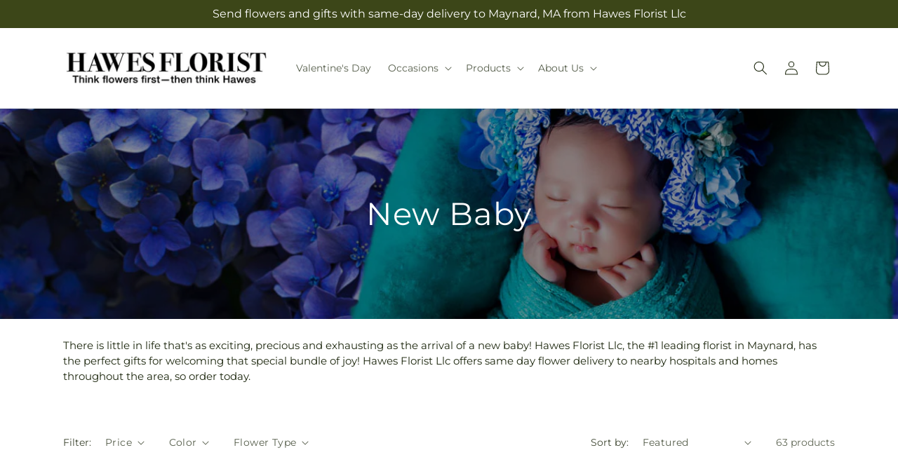

--- FILE ---
content_type: text/css
request_url: https://hawesflorist.com/cdn/shop/t/45/assets/base.css?v=15338609948248799991767854563
body_size: 10330
content:
:root{--alpha-button-background:1;--alpha-button-border:1;--alpha-link:.85;--alpha-badge-border:.1;--focused-base-outline:.2rem solid rgba(var(--color-foreground),.5);--focused-base-outline-offset:.3rem;--focused-base-box-shadow:0 0 0 .3rem rgb(var(--color-background)),0 0 .5rem .4rem rgba(var(--color-foreground),.3)}.contains-card--product,.product-card-wrapper .card{--border-radius:var(--product-card-corner-radius);--border-width:var(--product-card-border-width);--border-opacity:var(--product-card-border-opacity);--shadow-horizontal-offset:var(--product-card-shadow-horizontal-offset);--shadow-vertical-offset:var(--product-card-shadow-vertical-offset);--shadow-blur-radius:var(--product-card-shadow-blur-radius);--shadow-opacity:var(--product-card-shadow-opacity);--shadow-visible:var(--product-card-shadow-visible);--image-padding:var(--product-card-image-padding);--text-alignment:var(--product-card-text-alignment)}.collection-card-wrapper .card,.contains-card--collection{--border-radius:var(--collection-card-corner-radius);--border-width:var(--collection-card-border-width);--border-opacity:var(--collection-card-border-opacity);--shadow-horizontal-offset:var(--collection-card-shadow-horizontal-offset);--shadow-vertical-offset:var(--collection-card-shadow-vertical-offset);--shadow-blur-radius:var(--collection-card-shadow-blur-radius);--shadow-opacity:var(--collection-card-shadow-opacity);--shadow-visible:var(--collection-card-shadow-visible);--image-padding:var(--collection-card-image-padding);--text-alignment:var(--collection-card-text-alignment)}.article-card-wrapper .card,.contains-card--article{--border-radius:var(--blog-card-corner-radius);--border-width:var(--blog-card-border-width);--border-opacity:var(--blog-card-border-opacity);--shadow-horizontal-offset:var(--blog-card-shadow-horizontal-offset);--shadow-vertical-offset:var(--blog-card-shadow-vertical-offset);--shadow-blur-radius:var(--blog-card-shadow-blur-radius);--shadow-opacity:var(--blog-card-shadow-opacity);--shadow-visible:var(--blog-card-shadow-visible);--image-padding:var(--blog-card-image-padding);--text-alignment:var(--blog-card-text-alignment)}.contains-content-container,.content-container{--border-radius:var(--text-boxes-radius);--border-width:var(--text-boxes-border-width);--border-opacity:var(--text-boxes-border-opacity);--shadow-horizontal-offset:var(--text-boxes-shadow-horizontal-offset);--shadow-vertical-offset:var(--text-boxes-shadow-vertical-offset);--shadow-blur-radius:var(--text-boxes-shadow-blur-radius);--shadow-opacity:var(--text-boxes-shadow-opacity);--shadow-visible:var(--text-boxes-shadow-visible)}.contains-media,.global-media-settings{--border-radius:var(--media-radius);--border-width:var(--media-border-width);--border-opacity:var(--media-border-opacity);--shadow-horizontal-offset:var(--media-shadow-horizontal-offset);--shadow-vertical-offset:var(--media-shadow-vertical-offset);--shadow-blur-radius:var(--media-shadow-blur-radius);--shadow-opacity:var(--media-shadow-opacity);--shadow-visible:var(--media-shadow-visible)}.page-width{margin:0 auto;max-width:var(--page-width);padding:0 1.5rem}body:has(.section-header .drawer-menu) .announcement-bar-section .page-width{max-width:100%}.page-width.drawer-menu{max-width:100%}.page-width-desktop{margin:0 auto;padding:0}.utility-bar__grid.page-width{padding-left:3rem;padding-right:3rem}@media screen and (min-width:750px){.page-width{padding:0 5rem}.header.page-width,.utility-bar__grid.page-width{padding-left:3.2rem;padding-right:3.2rem}.page-width--narrow{padding:0 9rem}.page-width-desktop{padding:0}.page-width-tablet{padding:0 5rem}}@media screen and (min-width:990px){.header:not(.drawer-menu).page-width{padding-left:5rem;padding-right:5rem}.page-width--narrow{max-width:72.6rem;padding:0}.page-width-desktop{max-width:var(--page-width);padding:0 5rem}}.isolate{position:relative;z-index:0}.section+.section{margin-top:var(--spacing-sections-mobile)}@media screen and (min-width:750px){.section+.section{margin-top:var(--spacing-sections-desktop)}}.element-margin-top{margin-top:5rem}@media screen and (min-width:750px){.element-margin{margin-top:calc(5rem + var(--page-width-margin))}}.background-secondary{background-color:rgba(var(--color-foreground),.04)}.grid-auto-flow{display:grid;grid-auto-flow:column}.page-margin,.shopify-challenge__container{margin:7rem auto}.rte-width{margin:0 auto 2rem;max-width:82rem}.list-unstyled{list-style:none;margin:0;padding:0}.hidden{display:none!important}.visually-hidden{clip:rect(0 0 0 0);word-wrap:normal!important;border:0;height:1px;margin:-1px;overflow:hidden;padding:0;position:absolute!important;width:1px}.visually-hidden--inline{height:1em;margin:0}.overflow-hidden{overflow:hidden}.skip-to-content-link:focus{clip:auto;height:auto;overflow:auto;position:inherit;width:auto;z-index:9999}.full-width-link{bottom:0;left:0;position:absolute;right:0;top:0;z-index:2}::selection{background-color:rgba(var(--color-foreground),.2)}.text-body{font-family:var(--font-body-family);font-size:1.5rem;font-style:var(--font-body-style);font-weight:var(--font-body-weight);letter-spacing:.06rem;line-height:calc(1 + .8/var(--font-body-scale))}.h0,.h1,.h2,.h3,.h4,.h5,h1,h2,h3,h4,h5{color:rgb(var(--color-foreground));font-family:var(--font-heading-family);font-style:var(--font-heading-style);font-weight:var(--font-heading-weight);letter-spacing:calc(var(--font-heading-scale)*.06rem);line-height:calc(1 + .3/max(1,var(--font-heading-scale)));word-break:break-word}.hxxl{font-size:clamp(calc(var(--font-heading-scale)*5.6rem),14vw,calc(var(--font-heading-scale)*7.2rem));line-height:1.1}.hxl{font-size:calc(var(--font-heading-scale)*5rem);line-height:calc(1 + .3/max(1,var(--font-heading-scale)))}@media only screen and (min-width:750px){.hxl{font-size:calc(var(--font-heading-scale)*6.2rem)}}.h0{font-size:calc(var(--font-heading-scale)*4rem)}@media only screen and (min-width:750px){.h0{font-size:calc(var(--font-heading-scale)*5.2rem)}}.h1,h1{font-size:calc(var(--font-heading-scale)*3rem)}@media only screen and (min-width:750px){.h1,h1{font-size:calc(var(--font-heading-scale)*4rem)}}.h2,h2{font-size:calc(var(--font-heading-scale)*2rem)}@media only screen and (min-width:750px){.h2,h2{font-size:calc(var(--font-heading-scale)*2.4rem)}}.h3,h3{font-size:calc(var(--font-heading-scale)*1.7rem)}@media only screen and (min-width:750px){.h3,h3{font-size:calc(var(--font-heading-scale)*1.8rem)}}.h4,h4{font-family:var(--font-heading-family);font-size:calc(var(--font-heading-scale)*1.5rem);font-style:var(--font-heading-style)}.h5,h5{font-size:calc(var(--font-heading-scale)*1.2rem)}@media only screen and (min-width:750px){.h5,h5{font-size:calc(var(--font-heading-scale)*1.3rem)}}.h6,h6{margin-block-end:1.67em;margin-block-start:1.67em}.h6,blockquote,h6{color:rgba(var(--color-foreground),.75)}blockquote{border-left:.2rem solid rgba(var(--color-foreground),.2);font-style:italic;padding-left:1rem}@media screen and (min-width:750px){blockquote{padding-left:1.5rem}}.caption{font-size:1rem;letter-spacing:.07rem;line-height:calc(1 + .7/var(--font-body-scale))}@media screen and (min-width:750px){.caption{font-size:1.2rem}}.caption-with-letter-spacing{font-size:1rem;letter-spacing:.13rem;line-height:calc(1 + .2/var(--font-body-scale));text-transform:uppercase}.caption-with-letter-spacing--medium{font-size:1.2rem;letter-spacing:.16rem}.caption-with-letter-spacing--large{font-size:1.4rem;letter-spacing:.18rem}.caption-large,.customer .field input,.customer select,.field__input,.form__label,.select__select{font-size:1.3rem;letter-spacing:.04rem;line-height:calc(1 + .5/var(--font-body-scale))}.color-foreground{color:rgb(var(--color-foreground))}table:not([class]){border-collapse:collapse;border-style:hidden;box-shadow:0 0 0 .1rem rgba(var(--color-foreground),.2);font-size:1.4rem;table-layout:fixed}table:not([class]) td,table:not([class]) th{border:.1rem solid rgba(var(--color-foreground),.2);padding:1em}@media screen and (max-width:749px){.small-hide{display:none!important}}@media screen and (min-width:750px) and (max-width:989px){.medium-hide{display:none!important}}@media screen and (min-width:990px){.large-up-hide{display:none!important}}.left{text-align:left}.center{text-align:center}.right{text-align:right}.uppercase{text-transform:uppercase}.light{opacity:.7}a:empty,article:empty,div:empty,dl:empty,h1:empty,h2:empty,h3:empty,h4:empty,h5:empty,h6:empty,p:empty,section:empty,ul:empty{display:none}.customer a,.link{background-color:transparent;border:none;box-shadow:none;color:rgb(var(--color-link));cursor:pointer;display:inline-block;font-family:inherit;font-size:1.4rem;text-decoration:underline;text-underline-offset:.3rem}.link--text{color:rgb(var(--color-foreground))}.link--text:hover{color:rgba(var(--color-foreground),.75)}.link-with-icon{display:inline-flex;font-size:1.4rem;font-weight:600;letter-spacing:.1rem;margin-bottom:4.5rem;text-decoration:none;white-space:nowrap}.link-with-icon .icon{margin-left:1rem;width:1.5rem}a:not([href]){cursor:not-allowed}.circle-divider:after{content:"\2022";margin:0 1.3rem 0 1.5rem}.circle-divider:last-of-type:after{display:none}hr{background-color:rgba(var(--color-foreground),.2);border:none;display:block;height:.1rem;margin:5rem 0}@media screen and (min-width:750px){hr{margin:7rem 0}}.full-unstyled-link{color:currentColor;display:block;text-decoration:none}.placeholder{fill:rgba(var(--color-foreground),.55);background-color:rgba(var(--color-foreground),.04);color:rgba(var(--color-foreground),.55)}details>*{box-sizing:border-box}.break{word-break:break-word}.visibility-hidden{visibility:hidden}@media (prefers-reduced-motion){.motion-reduce{animation:none!important;transition:none!important}}:root{--duration-short:.1s;--duration-default:.2s;--duration-announcement-bar:.25s;--duration-medium:.3s;--duration-long:.5s;--duration-extra-long:.6s;--duration-extra-longer:.75s;--duration-extended:3s;--ease-out-slow:cubic-bezier(0,0,.3,1);--animation-slide-in:slideIn var(--duration-extra-long) var(--ease-out-slow) forwards;--animation-fade-in:fadeIn var(--duration-extra-long) var(--ease-out-slow)}.customer a,.inline-richtext a,.underlined-link{text-decoration-thickness:.1rem;text-underline-offset:.3rem;transition:text-decoration-thickness .1s ease}.customer a,.underlined-link{color:rgba(var(--color-link),var(--alpha-link))}.inline-richtext a,.rte.inline-richtext a{color:currentColor}.customer a:hover,.inline-richtext a:hover,.underlined-link:hover{color:rgb(var(--color-link));text-decoration-thickness:.2rem}.icon-arrow{width:1.5rem}.h3 .icon-arrow,h3 .icon-arrow{width:calc(var(--font-heading-scale)*1.5rem)}.animate-arrow .icon-arrow path{transform:translate(-.25rem);transition:transform var(--duration-short) ease}.animate-arrow:hover .icon-arrow path{transform:translate(-.05rem)}.svg-wrapper{align-items:center;display:inline-flex;height:20px;justify-content:center;width:20px}.svg-wrapper>svg{height:100%;width:100%}summary{cursor:pointer;list-style:none;position:relative}summary .icon-caret{height:.6rem;position:absolute;right:1.5rem;top:calc(50% - .2rem)}summary::-webkit-details-marker{display:none}.disclosure-has-popup{position:relative}.disclosure-has-popup[open]>summary:before{background:transparent;bottom:0;content:" ";cursor:default;display:block;left:0;position:fixed;right:0;top:0;z-index:2}.disclosure-has-popup>summary:before{display:none}.disclosure-has-popup[open]>summary+*{z-index:100}@media screen and (min-width:750px){.disclosure-has-popup[open]>summary+*{z-index:4}.facets .disclosure-has-popup[open]>summary+*{z-index:2}}.placeholder-svg{height:100%;width:100%}:focus{box-shadow:none;outline:0}:focus-visible{box-shadow:var(--focused-base-box-shadow);outline:var(--focused-base-outline);outline-offset:var(--focused-base-outline-offset)}.focused{box-shadow:var(--focused-base-box-shadow);outline:var(--focused-base-outline);outline-offset:var(--focused-base-outline-offset)}.focus-inset:focus-visible{box-shadow:0 0 .2rem rgba(var(--color-foreground),.3);outline:.2rem solid rgba(var(--color-foreground),.5);outline-offset:-.2rem}.focused.focus-inset{box-shadow:0 0 .2rem rgba(var(--color-foreground),.3);outline:.2rem solid rgba(var(--color-foreground),.5);outline-offset:-.2rem}.focus-none{box-shadow:none!important;outline:0!important}.focus-offset:focus-visible{box-shadow:0 0 0 1rem rgb(var(--color-background)),0 0 .2rem 1.2rem rgba(var(--color-foreground),.3);outline:.2rem solid rgba(var(--color-foreground),.5);outline-offset:1rem}.focus-offset.focused{box-shadow:0 0 0 1rem rgb(var(--color-background)),0 0 .2rem 1.2rem rgba(var(--color-foreground),.3);outline:.2rem solid rgba(var(--color-foreground),.5);outline-offset:1rem}.title,.title-wrapper-with-link{margin:3rem 0 2rem}.title-wrapper-with-link .title{margin:0}.title .link{font-size:inherit}.title-wrapper{margin-bottom:3rem}.title-wrapper-with-link{align-items:flex-end;display:flex;flex-wrap:wrap;gap:1rem;justify-content:space-between;margin-bottom:3rem}.title--primary{margin:4rem 0}.title-wrapper--self-padded-mobile,.title-wrapper--self-padded-tablet-down{padding-left:1.5rem;padding-right:1.5rem}@media screen and (min-width:750px){.title-wrapper--self-padded-mobile{padding-left:0;padding-right:0}}@media screen and (min-width:990px){.title,.title-wrapper-with-link{margin:5rem 0 3rem}.title--primary{margin:2rem 0}.title-wrapper-with-link{align-items:center}.title-wrapper-with-link .title{margin-bottom:0}.title-wrapper--self-padded-tablet-down{padding-left:0;padding-right:0}}.title-wrapper-with-link .link-with-icon{align-items:center;display:flex;flex-shrink:0;margin:0}.title-wrapper-with-link .link-with-icon .svg-wrapper{width:1.5rem}.title-wrapper-with-link a{flex-shrink:0;margin-top:0}.title-wrapper--no-top-margin{margin-top:0}.title-wrapper--no-top-margin>.title{margin-top:0}.subtitle{color:rgba(var(--color-foreground),.7);font-size:1.8rem;letter-spacing:.06rem;line-height:calc(1 + .8/var(--font-body-scale))}.subtitle--small{font-size:1.4rem;letter-spacing:.1rem}.subtitle--medium{font-size:1.6rem;letter-spacing:.08rem}.grid{column-gap:var(--grid-mobile-horizontal-spacing);display:flex;flex-wrap:wrap;list-style:none;margin-bottom:2rem;padding:0;row-gap:var(--grid-mobile-vertical-spacing)}@media screen and (min-width:750px){.grid{column-gap:var(--grid-desktop-horizontal-spacing);row-gap:var(--grid-desktop-vertical-spacing)}}.grid:last-child{margin-bottom:0}.grid__item{flex-grow:1;flex-shrink:0;max-width:calc(50% - var(--grid-mobile-horizontal-spacing)/2);width:calc(25% - var(--grid-mobile-horizontal-spacing)*3/4)}@media screen and (min-width:750px){.grid__item{max-width:calc(50% - var(--grid-desktop-horizontal-spacing)/2);width:calc(25% - var(--grid-desktop-horizontal-spacing)*3/4)}}.grid--gapless.grid{column-gap:0;row-gap:0}@media screen and (max-width:749px){.grid__item.slider__slide--full-width{max-width:none;width:100%}}.grid--1-col .grid__item{max-width:100%;width:100%}.grid--3-col .grid__item{width:calc(33.33% - var(--grid-mobile-horizontal-spacing)*2/3)}@media screen and (min-width:750px){.grid--3-col .grid__item{width:calc(33.33% - var(--grid-desktop-horizontal-spacing)*2/3)}}.grid--2-col .grid__item{width:calc(50% - var(--grid-mobile-horizontal-spacing)/2)}@media screen and (min-width:750px){.grid--2-col .grid__item{width:calc(50% - var(--grid-desktop-horizontal-spacing)/2)}.grid--4-col-tablet .grid__item{width:calc(25% - var(--grid-desktop-horizontal-spacing)*3/4)}.grid--3-col-tablet .grid__item{width:calc(33.33% - var(--grid-desktop-horizontal-spacing)*2/3)}.grid--2-col-tablet .grid__item{width:calc(50% - var(--grid-desktop-horizontal-spacing)/2)}}@media screen and (max-width:989px){.grid--1-col-tablet-down .grid__item{max-width:100%;width:100%}.slider--tablet.grid--peek{margin:0;width:100%}.slider--tablet.grid--peek .grid__item{box-sizing:content-box;margin:0}.slider.slider--mobile .scroll-trigger.animate--slide-in,.slider.slider--tablet .scroll-trigger.animate--slide-in{animation:none;opacity:1;transform:inherit}.scroll-trigger:not(.scroll-trigger--offscreen) .slider--tablet{animation:var(--animation-slide-in)}}@media screen and (min-width:990px){.grid--6-col-desktop .grid__item{max-width:calc(16.66% - var(--grid-desktop-horizontal-spacing)*5/6);width:calc(16.66% - var(--grid-desktop-horizontal-spacing)*5/6)}.grid--5-col-desktop .grid__item{max-width:calc(20% - var(--grid-desktop-horizontal-spacing)*4/5);width:calc(20% - var(--grid-desktop-horizontal-spacing)*4/5)}.grid--4-col-desktop .grid__item{max-width:calc(25% - var(--grid-desktop-horizontal-spacing)*3/4);width:calc(25% - var(--grid-desktop-horizontal-spacing)*3/4)}.grid--3-col-desktop .grid__item{max-width:calc(33.33% - var(--grid-desktop-horizontal-spacing)*2/3);width:calc(33.33% - var(--grid-desktop-horizontal-spacing)*2/3)}.grid--2-col-desktop .grid__item{max-width:calc(50% - var(--grid-desktop-horizontal-spacing)/2);width:calc(50% - var(--grid-desktop-horizontal-spacing)/2)}.slider.slider--desktop .scroll-trigger.animate--slide-in{animation:none;opacity:1;transform:inherit}.scroll-trigger:not(.scroll-trigger--offscreen) .slider--desktop{animation:var(--animation-slide-in)}}@media screen and (min-width:990px){.grid--1-col-desktop{flex:0 0 100%;max-width:100%}.grid--1-col-desktop .grid__item{max-width:100%;width:100%}}@media screen and (max-width:749px){.grid--peek.slider--mobile{margin:0;width:100%}.grid--peek.slider--mobile .grid__item{box-sizing:content-box;margin:0}.grid--peek .grid__item{min-width:35%}.grid--peek.slider .grid__item:first-of-type{margin-left:1.5rem}.grid--peek.slider:after{margin-left:calc(var(--grid-mobile-horizontal-spacing)*-1)}.grid--2-col-tablet-down .grid__item{width:calc(50% - var(--grid-mobile-horizontal-spacing)/2)}.grid--peek .grid__item,.slider--tablet.grid--peek.grid--2-col-tablet-down .grid__item{width:calc(50% - var(--grid-mobile-horizontal-spacing) - 3rem)}.slider--mobile.grid--peek.grid--1-col-tablet-down .grid__item,.slider--tablet.grid--peek.grid--1-col-tablet-down .grid__item{width:calc(100% - var(--grid-mobile-horizontal-spacing) - 3rem)}}@media screen and (min-width:750px) and (max-width:989px){.slider--tablet.grid--peek .grid__item{width:calc(25% - var(--grid-desktop-horizontal-spacing) - 3rem)}.slider--tablet.grid--peek.grid--3-col-tablet .grid__item{width:calc(33.33% - var(--grid-desktop-horizontal-spacing) - 3rem)}.slider--tablet.grid--peek.grid--2-col-tablet .grid__item,.slider--tablet.grid--peek.grid--2-col-tablet-down .grid__item{width:calc(50% - var(--grid-desktop-horizontal-spacing) - 3rem)}.slider--tablet.grid--peek .grid__item:first-of-type{margin-left:1.5rem}.grid--2-col-tablet-down .grid__item{width:calc(50% - var(--grid-desktop-horizontal-spacing)/2)}.grid--1-col-tablet-down.grid--peek .grid__item{width:calc(100% - var(--grid-desktop-horizontal-spacing) - 3rem)}}.media{background-color:rgba(var(--color-foreground),.1);display:block;overflow:hidden;position:relative}.media--transparent{background-color:transparent}.media model-viewer,.media>:not(.zoom):not(.deferred-media__poster-button){display:block;height:100%;left:0;max-width:100%;position:absolute;top:0;width:100%}.media>img{object-fit:cover;object-position:center center;transition:opacity .4s cubic-bezier(.25,.46,.45,.94)}.media--square{padding-bottom:100%}.media--portrait{padding-bottom:125%}.media--landscape{padding-bottom:66.6%}.media--cropped{padding-bottom:56%}.media--16-9{padding-bottom:56.25%}.media--circle{border-radius:50%;padding-bottom:100%}.media.media--hover-effect>img+img{opacity:0}@media screen and (min-width:990px){.media--cropped{padding-bottom:63%}}deferred-media{display:block}.button--secondary,.button--tertiary{--color-button:var(--color-secondary-button);--color-button-text:var(--color-secondary-button-text)}.button--tertiary{--alpha-button-background:0;--alpha-button-border:.2}.button,.customer button,.shopify-challenge__button,button.shopify-payment-button__button--unbranded{--shadow-horizontal-offset:var(--buttons-shadow-horizontal-offset);--shadow-vertical-offset:var(--buttons-shadow-vertical-offset);--shadow-blur-radius:var(--buttons-shadow-blur-radius);--shadow-opacity:var(--buttons-shadow-opacity);--shadow-visible:var(--buttons-shadow-visible);--border-offset:var(--buttons-border-offset);--border-opacity:calc(1 - var(--buttons-border-opacity));border-radius:var(--buttons-radius-outset);min-height:calc(4.5rem + var(--buttons-border-width)*2);min-width:calc(12rem + var(--buttons-border-width)*2);position:relative}.button,.customer button,.shopify-challenge__button{align-items:center;-webkit-appearance:none;appearance:none;background-color:rgba(var(--color-button),var(--alpha-button-background));border:0;color:rgb(var(--color-button-text));cursor:pointer;display:inline-flex;font:inherit;font-size:1.5rem;justify-content:center;padding:0 3rem;text-decoration:none;transition:box-shadow var(--duration-short) ease}.button:before,.customer button:before,.shopify-challenge__button:before,.shopify-payment-button__button--unbranded:before{border-radius:var(--buttons-radius-outset);bottom:0;box-shadow:var(--shadow-horizontal-offset) var(--shadow-vertical-offset) var(--shadow-blur-radius) rgba(var(--color-shadow),var(--shadow-opacity));content:"";left:0;position:absolute;right:0;top:0;z-index:-1}.button:after,.customer button:after,.shopify-challenge__button:after,.shopify-payment-button__button--unbranded:after{border-radius:var(--buttons-radius);bottom:var(--buttons-border-width);box-shadow:0 0 0 calc(var(--buttons-border-width) + var(--border-offset)) rgba(var(--color-button-text),var(--border-opacity)),0 0 0 var(--buttons-border-width) rgba(var(--color-button),var(--alpha-button-background));content:"";left:var(--buttons-border-width);position:absolute;right:var(--buttons-border-width);top:var(--buttons-border-width);transition:box-shadow var(--duration-short) ease;z-index:1}.button:not([disabled]):hover:after,.customer button:hover:after,.shopify-challenge__button:hover:after,.shopify-payment-button__button--unbranded:hover:after{--border-offset:1.3px;box-shadow:0 0 0 calc(var(--buttons-border-width) + var(--border-offset)) rgba(var(--color-button-text),var(--border-opacity)),0 0 0 calc(var(--buttons-border-width) + 1px) rgba(var(--color-button),var(--alpha-button-background))}.button--secondary:after{--border-opacity:var(--buttons-border-opacity)}.button.focused,.button:focus,.button:focus-visible,.shopify-payment-button__button--unbranded:focus,.shopify-payment-button__button--unbranded:focus-visible{box-shadow:0 0 0 .3rem rgb(var(--color-background)),0 0 0 .5rem rgba(var(--color-foreground),.5),0 0 .5rem .4rem rgba(var(--color-foreground),.3);outline:0}.button:focus:not(:focus-visible):not(.focused),.shopify-payment-button__button--unbranded:focus:not(:focus-visible):not(.focused){box-shadow:inherit}.button::selection,.customer button::selection,.shopify-challenge__button::selection{background-color:rgba(var(--color-button-text),.3)}.button,.button-label,.customer button,.shopify-challenge__button{font-size:1.5rem;letter-spacing:.1rem;line-height:calc(1 + .2/var(--font-body-scale))}.button--tertiary{font-size:1.2rem;min-height:calc(3.5rem + var(--buttons-border-width)*2);min-width:calc(9rem + var(--buttons-border-width)*2);padding:1rem 1.5rem}.button--small{padding:1.2rem 2.6rem}shopify-accelerated-checkout,shopify-accelerated-checkout-cart{--shopify-accelerated-checkout-button-border-radius:var(--buttons-radius-outset);--shopify-accelerated-checkout-button-box-shadow:var(--shadow-horizontal-offset) var(--shadow-vertical-offset) var(--shadow-blur-radius) rgba(var(--color-shadow),var(--shadow-opacity))}.button.disabled,.button:disabled,.button[aria-disabled=true],.customer button.disabled,.customer button:disabled,.customer button[aria-disabled=true],.quantity__button.disabled{cursor:not-allowed;opacity:.5}.button--full-width{display:flex;width:100%}.button.loading{color:transparent;position:relative}@media screen and (forced-colors:active){.button.loading{color:rgb(var(--color-foreground))}}.button.loading>.loading__spinner{align-items:center;display:flex;height:100%;left:50%;position:absolute;top:50%;transform:translate(-50%,-50%)}.button.loading>.loading__spinner .spinner{width:fit-content}.button.loading>.loading__spinner .path{stroke:rgb(var(--color-button-text))}.share-button{display:block;position:relative}.share-button details{width:fit-content}.share-button__button{align-items:center;color:rgb(var(--color-link));display:flex;font-size:1.4rem;margin-left:0;min-height:4.4rem;padding-left:0}details[open]>.share-button__fallback{animation:animateMenuOpen var(--duration-default) ease}.share-button__button:hover{text-decoration:underline;text-underline-offset:.3rem}.share-button__button,.share-button__fallback button{background-color:transparent;border:none;cursor:pointer}.share-button__button .icon-share{height:1.2rem;margin-right:1rem;min-width:1.3rem}.share-button__fallback{align-items:center;border:0;border-radius:var(--inputs-radius);display:flex;left:.1rem;min-width:max-content;position:absolute;top:3rem;width:100%;z-index:3}.share-button__fallback:after{border:.1rem solid transparent;border-radius:var(--inputs-radius);bottom:var(--inputs-border-width);box-shadow:0 0 0 var(--inputs-border-width) rgba(var(--color-foreground),var(--inputs-border-opacity));content:"";left:var(--inputs-border-width);pointer-events:none;position:absolute;right:var(--inputs-border-width);top:var(--inputs-border-width);transition:box-shadow var(--duration-short) ease;z-index:1}.share-button__fallback:before{background:rgb(var(--color-background));border-radius:var(--inputs-radius-outset);bottom:0;box-shadow:var(--inputs-shadow-horizontal-offset) var(--inputs-shadow-vertical-offset) var(--inputs-shadow-blur-radius) rgba(var(--color-shadow),var(--inputs-shadow-opacity));content:"";left:0;pointer-events:none;position:absolute;right:0;top:0;z-index:-1}.share-button__fallback button{align-items:center;display:flex;flex-shrink:0;height:4.4rem;justify-content:center;padding:0;position:relative;right:var(--inputs-border-width);width:4.4rem}.share-button__fallback button:hover{color:rgba(var(--color-foreground),.75)}.share-button__fallback button:hover .svg-wrapper{transform:scale(1.07)}.share-button__close:not(.hidden)+.share-button__copy{display:none}.share-button__close,.share-button__copy{background-color:transparent;color:rgb(var(--color-foreground))}.share-button__close:focus-visible,.share-button__copy:focus-visible{background-color:rgb(var(--color-background));z-index:2}.share-button__close:focus,.share-button__copy:focus{background-color:rgb(var(--color-background));z-index:2}.field:not(:focus-visible):not(.focused)+.share-button__close:not(:focus-visible):not(.focused),.field:not(:focus-visible):not(.focused)+.share-button__copy:not(:focus-visible):not(.focused){background-color:inherit}.share-button__fallback .field:after,.share-button__fallback .field:before{content:none}.share-button__fallback .field{border-radius:0;min-height:auto;min-width:auto;transition:none}.share-button__fallback .field__input:-webkit-autofill,.share-button__fallback .field__input:focus{box-shadow:0 0 0 .1rem rgb(var(--color-background)),0 0 .5rem .4rem rgba(var(--color-foreground),.3);outline:.2rem solid rgba(var(--color-foreground),.5);outline-offset:.1rem}.share-button__fallback .field__input{box-shadow:none;filter:none;min-height:auto;min-width:auto;overflow:hidden;text-overflow:ellipsis;white-space:nowrap}.share-button__fallback .field__input:hover{box-shadow:none}.share-button__fallback .icon{height:1.5rem;width:1.5rem}.share-button__message:not(:empty){align-items:center;display:flex;height:100%;margin:var(--inputs-border-width);padding:.8rem 0 .8rem 1.5rem;width:100%}.share-button__message:not(:empty):not(.hidden)~*{display:none}.customer .field input,.customer select,.field__input,.select__select{-webkit-appearance:none;appearance:none;background-color:rgb(var(--color-background));border:0;border-radius:var(--inputs-radius);box-sizing:border-box;color:rgb(var(--color-foreground));font-family:var(--font-body-family);font-size:1.6rem;font-style:var(--font-body-style);font-weight:var(--font-body-weight);height:4.5rem;min-height:calc(var(--inputs-border-width)*2);min-width:calc(7rem + var(--inputs-border-width)*2);position:relative;transition:box-shadow var(--duration-short) ease;width:100%}.customer .field:before,.customer select:before,.field:before,.localization-form__select:before,.select:before{border-radius:var(--inputs-radius-outset);bottom:0;box-shadow:var(--inputs-shadow-horizontal-offset) var(--inputs-shadow-vertical-offset) var(--inputs-shadow-blur-radius) rgba(var(--color-shadow),var(--inputs-shadow-opacity));content:"";left:0;pointer-events:none;position:absolute;right:0;top:0;z-index:-1}.customer .field:after,.customer select:after,.field:after,.localization-form__select:after,.select:after{border:.1rem solid transparent;border-radius:var(--inputs-radius);bottom:var(--inputs-border-width);box-shadow:0 0 0 var(--inputs-border-width) rgba(var(--color-foreground),var(--inputs-border-opacity));content:"";left:var(--inputs-border-width);pointer-events:none;position:absolute;right:var(--inputs-border-width);top:var(--inputs-border-width);transition:box-shadow var(--duration-short) ease;z-index:1}.select__select{color:rgba(var(--color-foreground),.75);font-family:var(--font-body-family);font-size:1.2rem;font-style:var(--font-body-style);font-weight:var(--font-body-weight)}.customer .field:hover.field:after,.customer select:hover.select:after,.field:hover.field:after,.localization-form__select:hover.localization-form__select:after,.select:hover.select:after,.select__select:hover.select__select:after{border-radius:var(--inputs-radius);box-shadow:0 0 0 calc(.1rem + var(--inputs-border-width)) rgba(var(--color-foreground),var(--inputs-border-opacity));outline:0}.customer .field input:focus-visible,.customer select:focus-visible,.field__input:focus-visible,.localization-form__select:focus-visible.localization-form__select:after,.select__select:focus-visible{border-radius:var(--inputs-radius);box-shadow:0 0 0 calc(.1rem + var(--inputs-border-width)) rgba(var(--color-foreground));outline:0}.customer .field input:focus,.customer select:focus,.field__input:focus,.localization-form__select:focus.localization-form__select:after,.select__select:focus{border-radius:var(--inputs-radius);box-shadow:0 0 0 calc(.1rem + var(--inputs-border-width)) rgba(var(--color-foreground));outline:0}.localization-form__select:focus{box-shadow:none;outline:0}.select,.text-area{display:flex;position:relative;width:100%}.customer select+.svg-wrapper,.select .svg-wrapper{height:.6rem;pointer-events:none;position:absolute;right:0;top:calc(50% - .2rem);width:1rem}.customer select,.select__select{cursor:pointer;line-height:calc(1 + .6/var(--font-body-scale));margin:var(--inputs-border-width);min-height:calc(var(--inputs-border-width)*2);padding:0 calc(var(--inputs-border-width) + 3rem) 0 2rem}.field{position:relative;transition:box-shadow var(--duration-short) ease;width:100%}.customer .field,.field{display:flex}.field--with-error{flex-wrap:wrap}.customer .field input,.field__input{flex-grow:1;margin:var(--inputs-border-width);padding:1.5rem;text-align:left;transition:box-shadow var(--duration-short) ease}.customer .field label,.field__label{color:rgba(var(--color-foreground),.75);font-size:1.6rem;left:calc(var(--inputs-border-width) + 2rem);letter-spacing:.1rem;line-height:1.5;margin-bottom:0;pointer-events:none;position:absolute;top:calc(1rem + var(--inputs-border-width));transition:top var(--duration-short) ease,font-size var(--duration-short) ease}.customer .field input:-webkit-autofill~label,.customer .field input:focus~label,.customer .field input:not(:placeholder-shown)~label,.field__input:-webkit-autofill~.field__label,.field__input:focus~.field__label,.field__input:not(:placeholder-shown)~.field__label{font-size:1rem;left:calc(var(--inputs-border-width) + 2rem);letter-spacing:.04rem;top:calc(var(--inputs-border-width) + .5rem)}.customer .field input:-webkit-autofill,.customer .field input:focus,.customer .field input:not(:placeholder-shown),.field__input:-webkit-autofill,.field__input:focus,.field__input:not(:placeholder-shown){margin:var(--inputs-border-width);padding:2.2rem 1.5rem .8rem 2rem}.customer .field input::-webkit-search-cancel-button,.field__input::-webkit-search-cancel-button{display:none}.customer .field input::placeholder,.field__input::placeholder{opacity:0}.field__button{align-items:center;background-color:transparent;border:0;color:currentColor;cursor:pointer;display:flex;height:4.4rem;justify-content:center;overflow:hidden;padding:0;position:absolute;right:0;top:0;width:4.4rem}.field__button>.svg-wrapper{height:2.5rem;width:2.5rem}.customer .field input:-webkit-autofill~label,.field__input:-webkit-autofill~.field__button,.field__input:-webkit-autofill~.field__label{color:#000}.text-area{font-family:var(--font-body-family);font-style:var(--font-body-style);font-weight:var(--font-body-weight);min-height:10rem;resize:none}input[type=checkbox]{display:inline-block;margin-right:.5rem;width:auto}.form__label{display:block;margin-bottom:.6rem}.form__message{align-items:center;display:flex;font-size:1.4rem;line-height:1;margin-top:1rem}.form__message--large{font-size:1.6rem}.customer .field .form__message{font-size:1.4rem;text-align:left}.customer .form__message .svg-wrapper,.form__message .icon{flex-shrink:0;height:1.3rem;margin-right:.5rem;width:1.3rem}.customer .form__message .svg-wrapper,.form__message--large .icon{height:1.5rem;margin-right:1rem;width:1.5rem}.customer .field .form__message .svg-wrapper{align-self:start}.form-status{font-size:1.6rem;margin:0}.form-status-list{margin:2rem 0 4rem;padding:0}.form-status-list li{list-style-position:inside}.form-status-list .link:first-letter{text-transform:capitalize}.quantity{border-radius:var(--inputs-radius);color:rgba(var(--color-foreground));display:flex;min-height:calc(var(--inputs-border-width)*2 + 4.5rem);position:relative;width:calc(14rem/var(--font-body-scale) + var(--inputs-border-width)*2)}.quantity:after{border:.1rem solid transparent;border-radius:var(--inputs-radius);bottom:var(--inputs-border-width);box-shadow:0 0 0 var(--inputs-border-width) rgba(var(--color-foreground),var(--inputs-border-opacity));content:"";left:var(--inputs-border-width);pointer-events:none;position:absolute;right:var(--inputs-border-width);top:var(--inputs-border-width);transition:box-shadow var(--duration-short) ease;z-index:1}.quantity:before{background:rgb(var(--color-background));border-radius:var(--inputs-radius-outset);bottom:0;box-shadow:var(--inputs-shadow-horizontal-offset) var(--inputs-shadow-vertical-offset) var(--inputs-shadow-blur-radius) rgba(var(--color-shadow),var(--inputs-shadow-opacity));content:"";left:0;pointer-events:none;position:absolute;right:0;top:0;z-index:-1}.quantity__input{-webkit-appearance:none;appearance:none;color:currentColor;flex-grow:1;font-family:var(--font-body-family);font-size:1.6rem;font-style:var(--font-body-style);font-weight:var(--font-body-weight);font-weight:500;opacity:.85;padding:0 .5rem;text-align:center;width:100%}.quantity__button,.quantity__input{background-color:transparent;border:0}.quantity__button{align-items:center;color:rgb(var(--color-foreground));cursor:pointer;display:flex;flex-shrink:0;font-size:1.8rem;justify-content:center;padding:0;width:calc(4.5rem/var(--font-body-scale))}.quantity__button:first-child{margin-left:calc(var(--inputs-border-width))}.quantity__button:last-child{margin-right:calc(var(--inputs-border-width))}.quantity__button .svg-wrapper{pointer-events:none;width:1rem}.quantity__button:focus-visible,.quantity__input:focus-visible{background-color:rgb(var(--color-background));z-index:2}.quantity__button:focus,.quantity__input:focus{background-color:rgb(var(--color-background));z-index:2}.quantity__button:not(:focus-visible):not(.focused),.quantity__input:not(:focus-visible):not(.focused){background-color:inherit;box-shadow:inherit}.quantity__input:-webkit-autofill,.quantity__input:-webkit-autofill:active,.quantity__input:-webkit-autofill:hover{box-shadow:0 0 0 10rem rgb(var(--color-background)) inset!important;-webkit-box-shadow:0 0 0 10rem rgb(var(--color-background)) inset!important}.quantity__input::-webkit-inner-spin-button,.quantity__input::-webkit-outer-spin-button{-webkit-appearance:none;margin:0}.quantity__input[type=number]{-moz-appearance:textfield}.quantity__rules{font-size:1.2rem;margin-top:.5rem;position:relative}.quantity__rules .caption{display:inline-block;margin-bottom:0;margin-top:0}.quantity__rules .divider+.divider:before{content:"\2022";margin:0 .5rem}.quantity__rules-cart{position:relative}.product__info-container .loading__spinner:not(.hidden)~*,.quantity__rules-cart .loading__spinner:not(.hidden)~*{visibility:hidden}.modal__toggle{list-style-type:none}.modal__toggle-close{display:none}.modal__toggle-open{display:flex}.modal__close-button.link{align-items:center;background-color:transparent;display:flex;height:4.4rem;justify-content:center;padding:0;width:4.4rem}.modal__close-button .icon{height:1.7rem;width:1.7rem}.modal__content{align-items:center;background:rgb(var(--color-background));bottom:0;display:flex;justify-content:center;left:0;position:absolute;right:0;top:0;z-index:4}.media-modal{cursor:zoom-out}.media-modal .deferred-media{cursor:auto}.cart-count-bubble:empty{display:none}.cart-count-bubble{align-items:center;background-color:rgb(var(--color-button));border-radius:100%;bottom:.8rem;color:rgb(var(--color-button-text));display:flex;font-size:.9rem;height:1.7rem;justify-content:center;left:2.2rem;line-height:calc(1 + .1/var(--font-body-scale));position:absolute;width:1.7rem}.utility-bar{height:100%}.utility-bar--bottom-border{border-bottom:.1rem solid rgba(var(--color-foreground),.08)}@media screen and (min-width:990px){.utility-bar--bottom-border-social-only{border-bottom:.1rem solid rgba(var(--color-foreground),.08)}}.utility-bar__grid{display:grid;grid-template-areas:"announcements";grid-template-columns:1fr}.utility-bar__grid .list-social{align-content:center;grid-area:social-icons;justify-content:flex-start;margin-left:-1.2rem}@media screen and (max-width:989px){.utility-bar .utility-bar__grid .list-social{display:none}}.utility-bar .list-social__item .icon{scale:.9}@media screen and (min-width:990px){.utility-bar__grid--3-col{grid-template-areas:"social-icons announcements language-currency";grid-template-columns:3fr 4fr 3fr}.utility-bar__grid--2-col{grid-template-areas:"social-icons language-currency";grid-template-columns:1fr 1fr}.announcement-bar--one-announcement .announcement-bar__link,.announcement-bar.announcement-bar--one-announcement{margin:auto;width:fit-content}}.announcement-bar,.announcement-bar__announcement{align-content:center;color:rgb(var(--color-foreground));display:flex;flex-wrap:wrap;grid-area:announcements;height:100%;justify-content:center;width:100%}.announcement-bar .slider--everywhere{margin-bottom:0;scroll-behavior:auto}.announcement-bar-slider,.announcement-bar-slider .slider,.utility-bar__grid .announcement-bar-slider{width:100%}.announcement-bar .slider-button--next{margin-right:-1.5rem;min-width:44px}.announcement-bar .slider-button--prev{margin-left:-1.5rem;min-width:44px}.announcement-bar .slider-button--next:focus-visible,.announcement-bar .slider-button--prev:focus-visible,.utility-bar .list-social__link:focus-visible{box-shadow:0 0 0 -.2rem rgb(var(--color-foreground));outline-offset:-.3rem}.localization-wrapper{align-self:center;display:flex;grid-area:language-currency;justify-content:flex-end}.localization-wrapper .localization-selector+.disclosure__list-wrapper{animation:animateMenuOpen var(--duration-default) ease}.utility-bar .localization-wrapper .disclosure .localization-form__select,.utility-bar .localization-wrapper .disclosure__link{font-size:calc(var(--font-heading-scale)*1.3rem)}@media screen and (min-width:990px){body:has(.section-header .header:not(.drawer-menu)) .utility-bar .page-width{padding-left:5rem;padding-right:5rem}.announcement-bar-slider{width:60%}.announcement-bar .slider-button{height:3.8rem}}.announcement-bar__link{align-items:center;display:flex;height:100%;justify-content:center;text-decoration:none;width:100%}.announcement-bar__link:hover{text-decoration:underline}.announcement-bar__link .icon-arrow{display:inline-block;margin-bottom:.2rem;margin-left:.8rem;pointer-events:none;vertical-align:middle}.announcement-bar__message{letter-spacing:.1rem;margin:0;min-height:3.8rem;padding:1rem 0;text-align:center}.announcement-bar-slider--fade-in-next .announcement-bar__message,.announcement-bar-slider--fade-in-previous .announcement-bar__message,.announcement-bar-slider--fade-out-next .announcement-bar__message,.announcement-bar-slider--fade-out-previous .announcement-bar__message{animation-duration:var(--duration-announcement-bar);animation-fill-mode:forwards;animation-timing-function:ease-in-out}.announcement-bar-slider--fade-in-next .announcement-bar__message{--announcement-translate-from:-1.5rem;animation-delay:var(--duration-announcement-bar);animation-name:translateAnnouncementSlideIn;opacity:0}.announcement-bar-slider--fade-in-previous .announcement-bar__message{--announcement-translate-from:1.5rem;animation-delay:var(--duration-announcement-bar);animation-name:translateAnnouncementSlideIn;opacity:0}.announcement-bar-slider--fade-out-next .announcement-bar__message{--announcement-translate-to:1.5rem;animation-name:translateAnnouncementSlideOut}.announcement-bar-slider--fade-out-previous .announcement-bar__message{--announcement-translate-to:-1.5rem;animation-name:translateAnnouncementSlideOut}@keyframes translateAnnouncementSlideIn{0%{opacity:0;transform:translate(var(--announcement-translate-from))}to{opacity:1;transform:translate(0)}}@keyframes translateAnnouncementSlideOut{0%{opacity:1;transform:translate(0)}to{opacity:0;transform:translate(var(--announcement-translate-to))}}.section-header.shopify-section-group-header-group{z-index:3}.shopify-section-header-sticky{position:sticky;top:0}.shopify-section-header-hidden{top:calc(var(--header-height)*-1)}.shopify-section-header-hidden.menu-open{top:0}.section-header.animate{transition:top .15s ease-out}.shopify-section-group-header-group{z-index:4}.section-header~.shopify-section-group-header-group{z-index:auto}.header-wrapper{background-color:rgb(var(--color-background));display:block;position:relative}.header-wrapper--border-bottom{border-bottom:.1rem solid rgba(var(--color-foreground),.08)}.header{align-items:center;display:grid;grid-template-areas:"left-icons heading icons";grid-template-columns:1fr 2fr 1fr}@media screen and (max-width:749px){.header--has-app{grid-template-columns:auto 1fr auto}}@media screen and (min-width:990px){.header{grid-template-columns:1fr auto 1fr}.header--middle-left:not(.header--has-menu),.header--top-left{grid-template-areas:"heading icons" "navigation navigation";grid-template-columns:1fr auto}.header--middle-left.drawer-menu,.header--top-left.drawer-menu{column-gap:1rem;grid-template-areas:"navigation heading icons";grid-template-columns:auto 1fr auto}.header--middle-left{column-gap:2rem;grid-template-areas:"heading navigation icons";grid-template-columns:auto auto 1fr}.header--middle-center:not(.drawer-menu){column-gap:2rem;grid-template-areas:"navigation heading icons";grid-template-columns:1fr auto 1fr}.header--middle-center a.header__heading-link{text-align:center}.header--top-center{grid-template-areas:"left-icons heading icons" "navigation navigation navigation"}.header--top-center.drawer-menu{grid-template-areas:"left-icons heading icons";grid-template-columns:1fr auto 1fr}.header:not(.header--middle-left,.header--middle-center) .header__inline-menu{margin-top:1.05rem}}.header [tabindex="-1"]:focus{outline:none}.header__heading{line-height:0;margin:0}.header>.header__heading-link{line-height:0}.header__heading,.header__heading-link{grid-area:heading;justify-self:center}.header__heading-link{display:inline-block;padding:.75rem;text-decoration:none;word-break:break-word}.header__heading-link:hover .h2{color:rgb(var(--color-foreground))}.header__heading-link .h2{color:rgba(var(--color-foreground),.75);line-height:1}.header__heading-logo{height:auto;max-width:100%}.header__heading-logo-wrapper{display:inline-block;transition:width .3s cubic-bezier(.52,0,.61,.99);width:100%}@media screen and (max-width:989px){.header__heading,.header__heading-link{text-align:center}.header--mobile-left .header__heading,.header--mobile-left .header__heading-link{justify-self:start;text-align:left}.header--mobile-left{grid-template-columns:auto 2fr 1fr}}@media screen and (min-width:990px){.header--middle-left .header__heading-link,.header--top-left .header__heading-link{margin-left:-.75rem}.header__heading,.header__heading-link{justify-self:start}.header--middle-center .header__heading,.header--middle-center .header__heading-link,.header--top-center .header__heading,.header--top-center .header__heading-link{justify-self:center;text-align:center}}.header__icons{display:flex;grid-area:icons;justify-self:end;padding-right:.8rem}.header__icons .shopify-app-block{max-height:4.4rem;max-width:4.4rem;overflow:hidden}.header__icon span,.header__icon:not(.header__icon--summary){align-items:center;display:flex;justify-content:center}.header__icon{color:rgb(var(--color-foreground))}.header__icon span{height:100%}.header__icon .svg-wrapper{height:44px;width:44px}.header__icon:after{content:none}.header__icon:hover .icon,.modal__close-button:hover .icon{transform:scale(1.07)}.header__icon .icon{fill:none;height:2rem;vertical-align:middle;width:2rem}.header__icon,.header__icon--cart .icon{height:4.4rem;padding:0;width:4.4rem}.header__icon--cart{margin-right:-1.2rem;position:relative}.header__icon--menu[aria-expanded=true]:before{background:rgba(var(--color-foreground),.5);content:"";display:block;height:calc(var(--viewport-height, 100vh) - var(--header-bottom-position, 100%));left:0;position:absolute;top:100%;width:100%}.header__icon--account shop-user-avatar{--shop-avatar-size:2.8rem}details .header__icon-close{display:none}details[open] .header__icon-close{display:inline-block}account-icon{display:flex}menu-drawer+.header__search{display:none}.header>.header__search{grid-area:left-icons;justify-self:start}.header--top-center.drawer-menu>.header__search{margin-left:3.2rem}.header--top-center header-drawer{grid-area:left-icons}.header:not(.header--has-menu) *>.header__search{display:none}.header__search{display:inline-flex;line-height:0}.header--top-center>.header__search{display:none}.header--top-center *>.header__search{display:inline-flex}@media screen and (min-width:990px){.header--top-center>.header__search,.header:not(.header--top-center) *>.header__search{display:inline-flex}.header--top-center *>.header__search,.header:not(.header--top-center)>.header__search{display:inline-flex}}details[open]>.search-modal{animation:animateMenuOpen var(--duration-default) ease;opacity:1}details[open] .modal-overlay{display:block}details[open] .modal-overlay:after{background-color:rgb(var(--color-foreground),.5);content:"";height:100vh;left:0;position:absolute;right:0;top:100%}.search-modal{border-bottom:.1rem solid rgba(var(--color-foreground),.08);height:100%;min-height:calc(100% + var(--inputs-margin-offset) + var(--inputs-border-width)*2);opacity:0}.search-modal__content{align-items:center;display:flex;height:100%;justify-content:center;line-height:calc(1 + .8/var(--font-body-scale));padding:0 5rem 0 1rem;position:relative;width:100%}.search-modal__content-bottom{bottom:calc(var(--inputs-margin-offset)/2)}.search-modal__content-top{top:calc(var(--inputs-margin-offset)/2)}.search-modal__form{width:100%}.search-modal__close-button{position:absolute;right:.3rem}@media screen and (min-width:750px){.search-modal__close-button{right:1rem}.search-modal__content{padding:0 6rem}}@media screen and (min-width:990px){.search-modal__form{max-width:74.2rem}.search-modal__close-button{margin-left:.5rem;position:static}}.header__icon--menu .icon{display:block;opacity:1;position:absolute;transform:scale(1);transition:transform .15s ease,opacity .15s ease}details:not([open])>.header__icon--menu .icon-close,details[open]>.header__icon--menu .icon-hamburger{opacity:0;transform:scale(.8);visibility:hidden}.js details[open]:not(.menu-opening)>.header__icon--menu .icon-close{visibility:hidden}.js details[open]:not(.menu-opening)>.header__icon--menu .icon-hamburger{opacity:1;transform:scale(1.07);visibility:visible}.js details>.header__submenu{opacity:0;transform:translateY(-1.5rem)}details[open]>.header__submenu{animation:animateMenuOpen var(--duration-default) ease;animation-fill-mode:forwards;z-index:1}@media (prefers-reduced-motion){details[open]>.header__submenu{opacity:1;transform:translateY(0)}}.header__inline-menu{display:none;grid-area:navigation;margin-left:-1.2rem}.header--top-center .header__heading-link,.header--top-center .header__inline-menu{margin-left:0}@media screen and (min-width:990px){.header__inline-menu{display:block}.header--top-center .header__inline-menu{justify-self:center}.header--top-center .header__inline-menu>.list-menu--inline{justify-content:center}.header--middle-left .header__inline-menu{margin-left:0}}.header__menu{padding:0 1rem}.header__menu-item{color:rgba(var(--color-foreground),.75);padding:1.2rem;text-decoration:none}.header__menu-item:hover{color:rgb(var(--color-foreground))}.header__menu-item span{transition:text-decoration var(--duration-short) ease}.header__menu-item:hover span{text-decoration:underline;text-underline-offset:.3rem}details[open]>.header__menu-item{text-decoration:underline}details[open]:hover>.header__menu-item{text-decoration-thickness:.2rem}details[open]>.header__menu-item .icon-caret{transform:rotate(180deg)}.header__active-menu-item{color:rgb(var(--color-foreground));text-decoration:underline;text-underline-offset:.3rem;transition:text-decoration-thickness var(--duration-short) ease}.header__menu-item:hover .header__active-menu-item{text-decoration-thickness:.2rem}.header__submenu{transition:opacity var(--duration-default) ease,transform var(--duration-default) ease}.global-settings-popup,.header__submenu.global-settings-popup{border-color:rgba(var(--color-foreground),var(--popup-border-opacity));border-radius:var(--popup-corner-radius);border-style:solid;border-width:var(--popup-border-width);box-shadow:var(--popup-shadow-horizontal-offset) var(--popup-shadow-vertical-offset) var(--popup-shadow-blur-radius) rgba(var(--color-shadow),var(--popup-shadow-opacity));z-index:-1}.header__submenu.list-menu{padding:1rem 0}.header__submenu .header__submenu{background-color:rgba(var(--color-foreground),.03);margin:1rem 0;padding:1rem 0}.header__submenu .header__menu-item:after{right:2rem}.header__submenu .header__menu-item{justify-content:space-between;padding:.8rem 2rem}.header__submenu .header__menu-item:hover{text-decoration-line:underline}.header__menu-item .icon-caret{right:.8rem}.header__submenu .icon-caret{flex-shrink:0;margin-left:1rem;position:static}details-disclosure>details,header-menu>details{position:relative}@keyframes animateMenuOpen{0%{opacity:0;transform:translateY(-1.5rem)}to{opacity:1;transform:translateY(0)}}.overflow-hidden-desktop,.overflow-hidden-mobile,.overflow-hidden-tablet{overflow:hidden}@media screen and (min-width:750px){.overflow-hidden-mobile{overflow:auto}}@media screen and (min-width:990px){.overflow-hidden-tablet{overflow:auto}}.badge{background-color:rgb(var(--color-badge-background));border:1px solid transparent;border-color:rgba(var(--color-badge-border),var(--alpha-badge-border));border-radius:var(--badge-corner-radius);color:rgb(var(--color-badge-foreground));display:inline-block;font-size:1.2rem;letter-spacing:.1rem;line-height:1;padding:.5rem 1.3rem .6rem;text-align:center;word-break:break-word}.gradient{background:rgb(var(--color-background));background:var(--gradient-background);background-attachment:fixed}@media screen and (forced-colors:active){.icon{fill:CanvasText!important;color:CanvasText}.icon-close-small path{stroke:CanvasText}}.ratio{align-items:stretch;display:flex;position:relative}.ratio:before{content:"";height:0;padding-bottom:var(--ratio-percent);width:0}.content-container{border:var(--text-boxes-border-width) solid rgba(var(--color-foreground),var(--text-boxes-border-opacity));border-radius:var(--text-boxes-radius);position:relative}.content-container:after{border-radius:var(--text-boxes-radius);bottom:calc(var(--text-boxes-border-width)*-1);box-shadow:var(--text-boxes-shadow-horizontal-offset) var(--text-boxes-shadow-vertical-offset) var(--text-boxes-shadow-blur-radius) rgba(var(--color-shadow),var(--text-boxes-shadow-opacity));content:"";left:calc(var(--text-boxes-border-width)*-1);position:absolute;right:calc(var(--text-boxes-border-width)*-1);top:calc(var(--text-boxes-border-width)*-1);z-index:-1}.content-container--full-width:after{border-radius:0;left:0;right:0}@media screen and (max-width:749px){.content-container--full-width-mobile{border-left:none;border-radius:0;border-right:none}.content-container--full-width-mobile:after{display:none}}.global-media-settings{background-color:rgb(var(--color-background));border:var(--media-border-width) solid rgba(var(--color-foreground),var(--media-border-opacity));border-radius:var(--media-radius);overflow:visible!important;position:relative}.global-media-settings:after{border-radius:var(--media-radius);bottom:calc(var(--media-border-width)*-1);box-shadow:var(--media-shadow-horizontal-offset) var(--media-shadow-vertical-offset) var(--media-shadow-blur-radius) rgba(var(--color-shadow),var(--media-shadow-opacity));content:"";left:calc(var(--media-border-width)*-1);pointer-events:none;position:absolute;right:calc(var(--media-border-width)*-1);top:calc(var(--media-border-width)*-1);z-index:-1}.global-media-settings--no-shadow{overflow:hidden!important}.global-media-settings--no-shadow:after{content:none}.global-media-settings .placeholder-svg,.global-media-settings iframe,.global-media-settings img,.global-media-settings model-viewer,.global-media-settings video{border-radius:calc(var(--media-radius) - var(--media-border-width))}.content-container--full-width,.global-media-settings--full-width,.global-media-settings--full-width .placeholder-svg,.global-media-settings--full-width iframe,.global-media-settings--full-width img,.global-media-settings--full-width video{border-left:none;border-radius:0;border-right:none}@supports not (inset:10px){.grid{margin-left:calc(var(--grid-mobile-horizontal-spacing)*-1)}.grid__item{padding-bottom:var(--grid-mobile-vertical-spacing);padding-left:var(--grid-mobile-horizontal-spacing)}@media screen and (min-width:750px){.grid{margin-left:calc(var(--grid-desktop-horizontal-spacing)*-1)}.grid__item{padding-bottom:var(--grid-desktop-vertical-spacing);padding-left:var(--grid-desktop-horizontal-spacing)}}.grid--gapless .grid__item{padding-bottom:0;padding-left:0}@media screen and (min-width:749px){.grid--peek .grid__item{padding-left:var(--grid-mobile-horizontal-spacing)}}.product-grid .grid__item{padding-bottom:var(--grid-mobile-vertical-spacing)}@media screen and (min-width:750px){.product-grid .grid__item{padding-bottom:var(--grid-desktop-vertical-spacing)}}}.font-body-bold{font-weight:var(--font-body-weight-bold)}@media (forced-colors:active){.button,.customer button,.shopify-challenge__button{border:1px solid transparent}.button.focused,.button:focus,.button:focus-visible,.shopify-payment-button [role=button]:focus,.shopify-payment-button [role=button]:focus-visible,.shopify-payment-button__button--unbranded:focus,.shopify-payment-button__button--unbranded:focus-visible{outline:1px solid transparent}.customer .field input:focus,.customer select:focus,.field__input:focus,.localization-form__select:focus.localization-form__select:after,.select__select:focus{outline:1px solid transparent}.localization-form__select:focus{outline:1px solid transparent}}.rte:after{clear:both;content:"";display:block}.rte>:first-child{margin-top:0}.rte>:last-child{margin-bottom:0}.rte table{table-layout:fixed}@media screen and (min-width:750px){.rte table td{padding-left:1.2rem;padding-right:1.2rem}}.rte img{border:var(--media-border-width) solid rgba(var(--color-foreground),var(--media-border-opacity));border-radius:var(--media-radius);box-shadow:var(--media-shadow-horizontal-offset) var(--media-shadow-vertical-offset) var(--media-shadow-blur-radius) rgba(var(--color-shadow),var(--media-shadow-opacity));height:auto;margin-bottom:var(--media-shadow-vertical-offset);max-width:100%}.rte ol,.rte ul{list-style-position:inside;padding-left:2rem}.rte li{list-style:inherit}.rte li:last-child{margin-bottom:0}.rte a{color:rgba(var(--color-link),var(--alpha-link));text-decoration-thickness:.1rem;text-underline-offset:.3rem;transition:text-decoration-thickness var(--duration-short) ease}.rte a:hover{color:rgb(var(--color-link));text-decoration-thickness:.2rem}.rte blockquote{display:inline-flex}.rte blockquote>*{margin:-.5rem 0}.shape--mask{display:block;height:0;width:0}.shape--arch{clip-path:url(#Shape-Arch)}.shape--blob{clip-path:polygon(var(--shape--blob-1))}.shape--chevronleft{clip-path:polygon(100% 0,85% 50%,100% 100%,15% 100%,0 50%,15% 0)}.shape--chevronright{clip-path:polygon(85% 0,100% 50%,85% 100%,0 100%,15% 50%,0 0)}.shape--circle{clip-path:circle(closest-side)}.shape--diamond{clip-path:polygon(50% 0,100% 50%,50% 100%,0 50%)}.shape--parallelogram{clip-path:polygon(15% 0,100% 0,85% 100%,0 100%)}.shape--round{clip-path:ellipse(45% 45% at 50% 50%)}.animate--fixed{clip-path:inset(0)}.animate--fixed>img:not(.zoom):not(.deferred-media__poster-button),.animate--fixed>svg:not(.zoom):not(.deferred-media__poster-button){height:100vh;position:fixed}.animate--zoom-in{--zoom-in-ratio:1}.animate--zoom-in>.svg-wrapper,.animate--zoom-in>img{scale:var(--zoom-in-ratio);transition:scale var(--duration-short) linear}@media (prefers-reduced-motion:no-preference){.animate--ambient>.svg-wrapper,.animate--ambient>img{animation:animateAmbient 30s linear infinite}@keyframes animateAmbient{0%{transform:rotate(0) translate(1em) rotate(0) scale(1.2)}to{transform:rotate(1turn) translate(1em) rotate(-1turn) scale(1.2)}}.scroll-trigger.animate--fade-in,.scroll-trigger.animate--slide-in{opacity:.01}.scroll-trigger.animate--slide-in{transform:translateY(2rem)}.scroll-trigger:not(.scroll-trigger--offscreen).animate--fade-in{animation:var(--animation-fade-in);opacity:1}.scroll-trigger:not(.scroll-trigger--offscreen).animate--slide-in{animation:var(--animation-slide-in);animation-delay:calc(var(--animation-order)*75ms)}.scroll-trigger.scroll-trigger--design-mode .slider,.scroll-trigger.scroll-trigger--design-mode.animate--fade-in,.scroll-trigger.scroll-trigger--design-mode.animate--slide-in,.scroll-trigger:not(.scroll-trigger--offscreen).scroll-trigger--cancel{animation:none;opacity:1;transform:none;transition:none}.scroll-trigger.scroll-trigger--design-mode.animate--slide-in{transform:translateY(0)}@keyframes slideIn{0%{opacity:.01;transform:translateY(2rem)}to{opacity:1;transform:translateY(0)}}@keyframes fadeIn{0%{opacity:.01}to{opacity:1}}}@media (prefers-reduced-motion:no-preference) and (hover:hover){.animate--hover-3d-lift .button:not(.button--tertiary),.animate--hover-3d-lift .card-wrapper .card--card,.animate--hover-3d-lift .card-wrapper .card--standard .card__inner,.animate--hover-3d-lift .customer button,.animate--hover-3d-lift .deferred-media .deferred-media__poster-button,.animate--hover-3d-lift .shopify-challenge__button,.animate--hover-3d-lift .shopify-payment-button__button{transform-origin:center;transition:transform var(--duration-long) ease,box-shadow var(--duration-long) ease}.animate--hover-3d-lift .button:not(.button--tertiary):not([disabled]):hover,.animate--hover-3d-lift .card-wrapper:hover .card--card,.animate--hover-3d-lift .card-wrapper:hover .card--standard .card__inner,.animate--hover-3d-lift .customer button:not([disabled]):hover,.animate--hover-3d-lift .deferred-media:hover .deferred-media__poster-button,.animate--hover-3d-lift .shopify-challenge__button:not([disabled]):hover,.animate--hover-3d-lift .shopify-payment-button__button:hover{box-shadow:-1rem -1rem 1rem -1rem #0000000d,1rem 1rem 1rem -1rem #0000000d,0 0 .5rem #fff0,0 2rem 3.5rem -2rem #00000080;transform:rotate(1deg);transition:transform var(--duration-extended) ease,box-shadow var(--duration-long) ease}.animate--hover-3d-lift .deferred-media:hover .deferred-media__poster-button{transform:translate(-50%,-50%) scale(1.05)}.animate--hover-3d-lift .collage__item .card-wrapper:hover .card--card,.animate--hover-3d-lift .collage__item .card-wrapper:hover .card--standard .card__inner{transform:rotate(.5deg)}.animate--hover-3d-lift .blog-articles .article:hover,.animate--hover-3d-lift .collage__item:hover,.animate--hover-3d-lift .collection-list .grid__item:hover,.animate--hover-3d-lift .complementary-slide li:hover,.animate--hover-3d-lift .product-grid .grid__item:hover{z-index:2}.animate--hover-3d-lift .product-grid{isolation:isolate}.animate--hover-3d-lift .card-wrapper .card--shape.card--standard:not(.card--text) .card__inner{box-shadow:none;transition:transform var(--duration-long) ease,filter var(--duration-long) ease}.animate--hover-3d-lift .card-wrapper:hover .card--shape.card--standard:not(.card--text) .card__inner{filter:drop-shadow(0 2rem 2rem rgba(0,0,0,.15)) drop-shadow(0 1rem 1rem rgba(0,0,0,.15));transition:transform calc(var(--duration-extended)*2) ease,filter var(--duration-long) ease}.animate--hover-3d-lift .card-wrapper:hover .card--card:after,.animate--hover-3d-lift .card-wrapper:hover .card--shape.card--standard:not(.card--text) .card__inner .card__media:before,.animate--hover-3d-lift .card-wrapper:hover .card--standard .card__inner:after{background-image:var(--easter-egg);background-size:250px 250px;mix-blend-mode:color-dodge;pointer-events:none;z-index:2}.animate--hover-3d-lift .card-wrapper:hover .card--shape.card--standard:not(.card--text) .card__inner .card__media:before{bottom:0;content:"";left:0;position:absolute;right:0;top:0}.animate--hover-3d-lift .card-wrapper .card--card:before,.animate--hover-3d-lift .card-wrapper .card--standard .card__media:after{background-image:linear-gradient(135deg,#fff0 45%,#fff,#fff0 55%);background-position:90% 0;background-repeat:no-repeat;background-size:400% 100%;bottom:0;content:"";left:0;mix-blend-mode:overlay;opacity:0;pointer-events:none;position:absolute;right:0;top:0;transition:background-position calc(var(--duration-extended)*2) ease,opacity var(--duration-default) ease}.animate--hover-3d-lift .card-wrapper:hover .card--card:before,.animate--hover-3d-lift .card-wrapper:hover .card--standard .card__media:after{background-position:0;opacity:.2;transition:background-position 6s ease,opacity var(--duration-long) ease;z-index:2}:root{--easter-egg:none;--sparkle:url(2f953190473d55e00d03.gif)}.animate--hover-vertical-lift .button:not(.button--tertiary),.animate--hover-vertical-lift .customer button,.animate--hover-vertical-lift .shopify-challenge__button,.animate--hover-vertical-lift .shopify-payment-button__button{transition:transform var(--duration-default) var(--ease-out-slow)}.animate--hover-vertical-lift .card-wrapper .card--card,.animate--hover-vertical-lift .card-wrapper .card--standard .card__inner{transition:transform var(--duration-medium) var(--ease-out-slow)}.animate--hover-vertical-lift .card-wrapper:hover .card--card,.animate--hover-vertical-lift .card-wrapper:hover .card--standard .card__inner{transform:translateY(-.75rem)}.animate--hover-vertical-lift .card-wrapper:active .card--card,.animate--hover-vertical-lift .card-wrapper:active .card--standard .card__inner{transform:translateY(-.5rem)}.animate--hover-vertical-lift .button:not(.button--tertiary):not([disabled]):hover,.animate--hover-vertical-lift .customer button:not([disabled]):hover,.animate--hover-vertical-lift .shopify-challenge__button:not([disabled]):hover,.animate--hover-vertical-lift .shopify-payment-button__button:hover{transform:translateY(-.25rem)}.animate--hover-vertical-lift .button:not(.button--tertiary):not([disabled]):active,.animate--hover-vertical-lift .customer button:not([disabled]):active,.animate--hover-vertical-lift .shopify-challenge__button:not([disabled]):active,.animate--hover-vertical-lift .shopify-payment-button__button:active{transform:translateY(0)}.animate--hover-vertical-lift .button:not([disabled]):hover:after,.animate--hover-vertical-lift .customer button:not([disabled]):hover:after,.animate--hover-vertical-lift .shopify-payment-button__button:not([disabled]):hover:after{--border-offset:.3px;box-shadow:0 0 0 calc(var(--buttons-border-width) + var(--border-offset)) rgba(var(--color-button-text),var(--border-opacity)),0 0 0 var(--buttons-border-width) rgba(var(--color-button),var(--alpha-button-background))}.animate--hover-vertical-lift .button:not([disabled]).button--secondary:hover:after{--border-offset:0px}}.loading__spinner{display:inline-block;position:absolute;width:1.8rem;z-index:1}.spinner{animation:rotator 1.4s linear infinite}@keyframes rotator{0%{transform:rotate(0)}to{transform:rotate(270deg)}}.path{stroke-dasharray:280;stroke-dashoffset:0;stroke:rgb(var(--color-foreground));animation:dash 1.4s ease-in-out infinite;transform-origin:center}@media screen and (forced-colors:active){.path{stroke:CanvasText}}@keyframes dash{0%{stroke-dashoffset:280}50%{stroke-dashoffset:75;transform:rotate(135deg)}to{stroke-dashoffset:280;transform:rotate(450deg)}}.loading__spinner:not(.hidden)+.cart-item__price-wrapper,.loading__spinner:not(.hidden)~cart-remove-button{opacity:50%}.loading__spinner:not(.hidden)~cart-remove-button{cursor:default;pointer-events:none}.progress-bar-container{margin:auto;width:100%}.progress-bar{height:.13rem;width:100%}.progress-bar-value{animation:indeterminateAnimation var(--duration-extra-longer) infinite ease-in-out;background-color:rgb(var(--color-foreground));height:100%;transform-origin:0;width:100%}.progress-bar .progress-bar-value{display:block}@keyframes indeterminateAnimation{0%{transform:translate(-20%) scaleX(0)}40%{transform:translate(30%) scaleX(.7)}to{transform:translate(100%) scaleX(0)}}body{font-size:1.4rem;letter-spacing:0;line-height:calc(1 + .5/var(--font-body-scale))}ul{padding-inline-start:20px}@media screen and (min-width:750px){body{font-size:1.5rem}}@media only screen and (max-width:801px){.quantity{width:calc(11rem/var(--font-body-scale) + var(--inputs-border-width)*2)}}.form__label{font-size:1.4rem}input,textarea{font-family:var(--font-body-family);font-style:var(--font-body-style);font-weight:var(--font-body-weight)}input:focus-visible{border:none}.field__input{font-size:1.4rem}.text-body{letter-spacing:0;line-height:calc(1 + .5/var(--font-body-scale))}.h0{font-size:calc(var(--font-heading-scale)*4.5rem)}.h1,h1{font-size:calc(var(--font-heading-scale)*3.2rem)}.h3{font-size:calc(var(--font-heading-scale)*2rem)}.h4{font-size:calc(var(--font-heading-scale)*1.6rem)}.h5{font-size:calc(var(--font-heading-scale)*1.4rem)}@media screen and (max-width:749px){.h4{font-size:calc(var(--font-heading-scale)*1.6rem)}.h5{font-size:calc(var(--font-heading-scale)*1.4rem)}}.rte li,.rte ol,.rte ul{list-style:initial}.tooltip-alt{color:#007185;cursor:pointer;display:inline-block;font-size:1.4rem;position:relative;text-decoration:none;vertical-align:text-top}.tooltip-alt .tooltip-alt__text{background-color:#fffdf8;border:1px solid #1e280f;border-radius:4px;bottom:30px;color:#1e280f;font-size:12px;left:50%;padding:8px;position:absolute;text-align:center;text-align:left;transform:translate(-50%);width:40rem;z-index:1}.tooltip-alt .tooltip-alt__text:before{background-color:#fffdf8;border-color:#000 transparent transparent;border-style:solid;border-width:6px 6px 0;content:"";left:50%;position:absolute;top:100%;transform:translate(-50%)}@media screen and (min-width:749px){.multicolumn-one-grid{max-width:50%!important}.multicolumn-two--grid{max-width:49%!important}}.fixed-bottom{margin:auto auto 0}.utility-bar{height:auto}.margin-top-small{margin-top:10px}.header__mega-menu-item{color:rgba(var(--color-foreground),.75);padding:0;text-decoration:none}
/*# sourceMappingURL=/cdn/shop/t/45/assets/base.css.map?v=15338609948248799991767854563 */


--- FILE ---
content_type: text/javascript
request_url: https://hawesflorist.com/cdn/shop/t/45/assets/ftd-header.js?v=179669822986834278351767854563
body_size: -456
content:
var shopperReviews=document.querySelector("#reviews-floating-widget");if(shopperReviews){var reviewsLabel=shopperReviews.dataset.label,headerMegamenuID=document.getElementById("MegaMenu-Content--pages-about-us");if(headerMegamenuID){var headerMegamenu=headerMegamenuID.querySelector("ul li:last-child");headerMegamenu&&headerMegamenu.insertAdjacentHTML("afterend","<li><a id=\"HeaderMenu--pages-reviews\" href=\"/pages/reviews\" class=\"mega-menu__link mega-menu__link--level-2 link\">"+reviewsLabel+"</a></li>")}var headerDropdownId=document.querySelector("[id^=\"HeaderMenu-MenuList--\"][id$=\"pages-about-us\"]");if(headerDropdownId){var headerDropdown=headerDropdownId.querySelector("ul li:last-child");headerDropdown&&!headerDropdownId.querySelector("[id$=\"pages-reviews\"]")&&headerDropdown.insertAdjacentHTML("afterend","<li class=\"list_submenu\"><a id=\"HeaderMenu--pages-reviews\" href=\"/pages/reviews\" class=\"header__menu-item list-menu__item link link--text focus-inset caption-large\">"+reviewsLabel+"</a></li>")}var headerDrawerId=document.querySelector("[id^=\"link--\"][id$=\"pages-about-us\"]");if(headerDrawerId){var headerDrawer=headerDrawerId.querySelector("ul li:last-child");headerDrawer&&!headerDrawerId.querySelector("[id$=\"pages-reviews\"]")&&headerDrawer.insertAdjacentHTML("afterend","<li><a id=\"HeaderMenu--pages-reviews\" href=\"/pages/reviews\" class=\"menu-drawer__menu-item link link--text list-menu__item focus-inset\">"+reviewsLabel+"</a></li>")}}